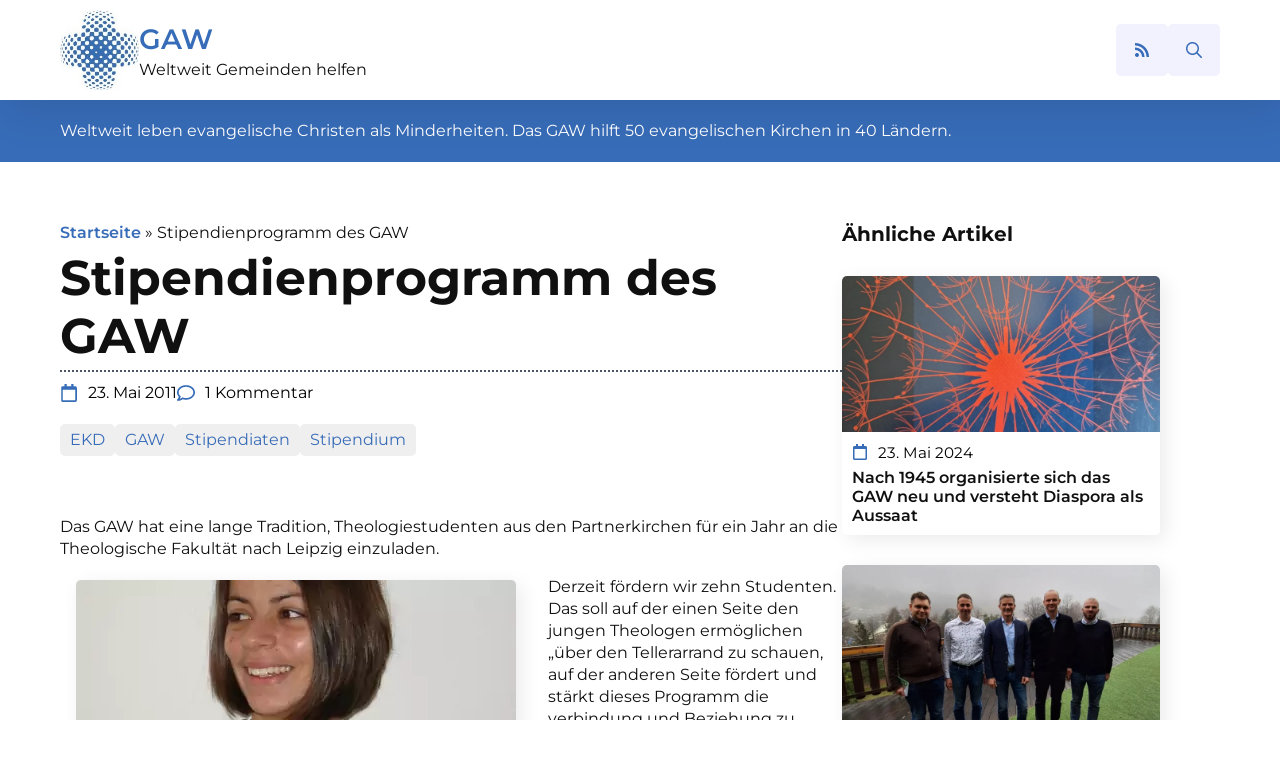

--- FILE ---
content_type: text/html; charset=UTF-8
request_url: https://glaube-verbindet.gustav-adolf-werk.de/2011/05/stipendienprogramm-des-gaw/
body_size: 16570
content:
<!doctype html>
<html lang="de">
<head><style>img.lazy{min-height:1px}</style><link rel="preload" href="https://glaube-verbindet.gustav-adolf-werk.de/wp-content/plugins/w3-total-cache/pub/js/lazyload.min.js" as="script">
    <meta charset="UTF-8">
    <meta name="viewport" content="width=device-width, initial-scale=1">
            <link rel="stylesheet" href="https://glaube-verbindet.gustav-adolf-werk.de/wp-content/cache/minify/91a96.css" media="all" />

        <meta name='robots' content='index, follow, max-image-preview:large, max-snippet:-1, max-video-preview:-1' />

	<!-- This site is optimized with the Yoast SEO plugin v21.7 - https://yoast.com/wordpress/plugins/seo/ -->
	<title>Stipendienprogramm des GAW - Glaube verbindet</title>
	<link rel="canonical" href="https://glaube-verbindet.gustav-adolf-werk.de/2011/05/stipendienprogramm-des-gaw/" />
	<meta property="og:locale" content="de_DE" />
	<meta property="og:type" content="article" />
	<meta property="og:title" content="Stipendienprogramm des GAW - Glaube verbindet" />
	<meta property="og:description" content="Das GAW hat eine lange Tradition, Theologiestudenten aus den Partnerkirchen für ein Jahr an die Theologische Fakultät nach Leipzig einzuladen. Derzeit fördern wir zehn&nbsp;Studenten. Das soll auf der einen Seite den jungen Theologen ermöglichen &#8222;über den Tellerarrand zu schauen, auf [&hellip;]" />
	<meta property="og:url" content="https://glaube-verbindet.gustav-adolf-werk.de/2011/05/stipendienprogramm-des-gaw/" />
	<meta property="og:site_name" content="Glaube verbindet" />
	<meta property="article:published_time" content="2011-05-23T13:23:00+00:00" />
	<meta property="article:modified_time" content="2023-05-24T12:15:45+00:00" />
	<meta name="author" content="Enno Haaks" />
	<meta name="twitter:card" content="summary_large_image" />
	<meta name="twitter:label1" content="Verfasst von" />
	<meta name="twitter:data1" content="Enno Haaks" />
	<meta name="twitter:label2" content="Geschätzte Lesezeit" />
	<meta name="twitter:data2" content="2 Minuten" />
	<script type="application/ld+json" class="yoast-schema-graph">{"@context":"https://schema.org","@graph":[{"@type":"Article","@id":"https://glaube-verbindet.gustav-adolf-werk.de/2011/05/stipendienprogramm-des-gaw/#article","isPartOf":{"@id":"https://glaube-verbindet.gustav-adolf-werk.de/2011/05/stipendienprogramm-des-gaw/"},"author":{"name":"Enno Haaks","@id":"https://glaube-verbindet.gustav-adolf-werk.de/#/schema/person/93582a33579a27b3466223cda8432128"},"headline":"Stipendienprogramm des GAW","datePublished":"2011-05-23T13:23:00+00:00","dateModified":"2023-05-24T12:15:45+00:00","mainEntityOfPage":{"@id":"https://glaube-verbindet.gustav-adolf-werk.de/2011/05/stipendienprogramm-des-gaw/"},"wordCount":388,"commentCount":1,"publisher":{"@id":"https://glaube-verbindet.gustav-adolf-werk.de/#organization"},"image":{"@id":"https://glaube-verbindet.gustav-adolf-werk.de/2011/05/stipendienprogramm-des-gaw/#primaryimage"},"thumbnailUrl":"https://glaube-verbindet.gustav-adolf-werk.de/wp-content/uploads/2011/05/Katalin_Bone_Artikel.jpg","keywords":["EKD","GAW","Stipendiaten","Stipendium"],"inLanguage":"de","potentialAction":[{"@type":"CommentAction","name":"Comment","target":["https://glaube-verbindet.gustav-adolf-werk.de/2011/05/stipendienprogramm-des-gaw/#respond"]}]},{"@type":"WebPage","@id":"https://glaube-verbindet.gustav-adolf-werk.de/2011/05/stipendienprogramm-des-gaw/","url":"https://glaube-verbindet.gustav-adolf-werk.de/2011/05/stipendienprogramm-des-gaw/","name":"Stipendienprogramm des GAW - Glaube verbindet","isPartOf":{"@id":"https://glaube-verbindet.gustav-adolf-werk.de/#website"},"primaryImageOfPage":{"@id":"https://glaube-verbindet.gustav-adolf-werk.de/2011/05/stipendienprogramm-des-gaw/#primaryimage"},"image":{"@id":"https://glaube-verbindet.gustav-adolf-werk.de/2011/05/stipendienprogramm-des-gaw/#primaryimage"},"thumbnailUrl":"https://glaube-verbindet.gustav-adolf-werk.de/wp-content/uploads/2011/05/Katalin_Bone_Artikel.jpg","datePublished":"2011-05-23T13:23:00+00:00","dateModified":"2023-05-24T12:15:45+00:00","breadcrumb":{"@id":"https://glaube-verbindet.gustav-adolf-werk.de/2011/05/stipendienprogramm-des-gaw/#breadcrumb"},"inLanguage":"de","potentialAction":[{"@type":"ReadAction","target":["https://glaube-verbindet.gustav-adolf-werk.de/2011/05/stipendienprogramm-des-gaw/"]}]},{"@type":"ImageObject","inLanguage":"de","@id":"https://glaube-verbindet.gustav-adolf-werk.de/2011/05/stipendienprogramm-des-gaw/#primaryimage","url":"https://glaube-verbindet.gustav-adolf-werk.de/wp-content/uploads/2011/05/Katalin_Bone_Artikel.jpg","contentUrl":"https://glaube-verbindet.gustav-adolf-werk.de/wp-content/uploads/2011/05/Katalin_Bone_Artikel.jpg","width":440,"height":140},{"@type":"BreadcrumbList","@id":"https://glaube-verbindet.gustav-adolf-werk.de/2011/05/stipendienprogramm-des-gaw/#breadcrumb","itemListElement":[{"@type":"ListItem","position":1,"name":"Startseite","item":"https://glaube-verbindet.gustav-adolf-werk.de/"},{"@type":"ListItem","position":2,"name":"Stipendienprogramm des GAW"}]},{"@type":"WebSite","@id":"https://glaube-verbindet.gustav-adolf-werk.de/#website","url":"https://glaube-verbindet.gustav-adolf-werk.de/","name":"Glaube verbindet","description":"Gustav-Adolf-Werk e. V.","publisher":{"@id":"https://glaube-verbindet.gustav-adolf-werk.de/#organization"},"potentialAction":[{"@type":"SearchAction","target":{"@type":"EntryPoint","urlTemplate":"https://glaube-verbindet.gustav-adolf-werk.de/?s={search_term_string}"},"query-input":"required name=search_term_string"}],"inLanguage":"de"},{"@type":"Organization","@id":"https://glaube-verbindet.gustav-adolf-werk.de/#organization","name":"Gustav-Adolf-Werk e. V.","url":"https://glaube-verbindet.gustav-adolf-werk.de/","logo":{"@type":"ImageObject","inLanguage":"de","@id":"https://glaube-verbindet.gustav-adolf-werk.de/#/schema/logo/image/","url":"https://glaube-verbindet.gustav-adolf-werk.de/wp-content/uploads/2023/05/logo.jpg","contentUrl":"https://glaube-verbindet.gustav-adolf-werk.de/wp-content/uploads/2023/05/logo.jpg","width":154,"height":156,"caption":"Gustav-Adolf-Werk e. V."},"image":{"@id":"https://glaube-verbindet.gustav-adolf-werk.de/#/schema/logo/image/"}},{"@type":"Person","@id":"https://glaube-verbindet.gustav-adolf-werk.de/#/schema/person/93582a33579a27b3466223cda8432128","name":"Enno Haaks","image":{"@type":"ImageObject","inLanguage":"de","@id":"https://glaube-verbindet.gustav-adolf-werk.de/#/schema/person/image/","url":"https://secure.gravatar.com/avatar/6be2c7a7bf4cd715b7529c3f83a8f7e085ebf3e17c498c204b7f1f1d1e8d4a62?s=96&d=mm&r=g","contentUrl":"https://secure.gravatar.com/avatar/6be2c7a7bf4cd715b7529c3f83a8f7e085ebf3e17c498c204b7f1f1d1e8d4a62?s=96&d=mm&r=g","caption":"Enno Haaks"}}]}</script>
	<!-- / Yoast SEO plugin. -->


<link rel="alternate" title="oEmbed (JSON)" type="application/json+oembed" href="https://glaube-verbindet.gustav-adolf-werk.de/wp-json/oembed/1.0/embed?url=https%3A%2F%2Fglaube-verbindet.gustav-adolf-werk.de%2F2011%2F05%2Fstipendienprogramm-des-gaw%2F" />
<link rel="alternate" title="oEmbed (XML)" type="text/xml+oembed" href="https://glaube-verbindet.gustav-adolf-werk.de/wp-json/oembed/1.0/embed?url=https%3A%2F%2Fglaube-verbindet.gustav-adolf-werk.de%2F2011%2F05%2Fstipendienprogramm-des-gaw%2F&#038;format=xml" />
<style id='wp-img-auto-sizes-contain-inline-css' type='text/css'>
img:is([sizes=auto i],[sizes^="auto," i]){contain-intrinsic-size:3000px 1500px}
/*# sourceURL=wp-img-auto-sizes-contain-inline-css */
</style>
<style id='wp-block-library-inline-css' type='text/css'>
:root{--wp-block-synced-color:#7a00df;--wp-block-synced-color--rgb:122,0,223;--wp-bound-block-color:var(--wp-block-synced-color);--wp-editor-canvas-background:#ddd;--wp-admin-theme-color:#007cba;--wp-admin-theme-color--rgb:0,124,186;--wp-admin-theme-color-darker-10:#006ba1;--wp-admin-theme-color-darker-10--rgb:0,107,160.5;--wp-admin-theme-color-darker-20:#005a87;--wp-admin-theme-color-darker-20--rgb:0,90,135;--wp-admin-border-width-focus:2px}@media (min-resolution:192dpi){:root{--wp-admin-border-width-focus:1.5px}}.wp-element-button{cursor:pointer}:root .has-very-light-gray-background-color{background-color:#eee}:root .has-very-dark-gray-background-color{background-color:#313131}:root .has-very-light-gray-color{color:#eee}:root .has-very-dark-gray-color{color:#313131}:root .has-vivid-green-cyan-to-vivid-cyan-blue-gradient-background{background:linear-gradient(135deg,#00d084,#0693e3)}:root .has-purple-crush-gradient-background{background:linear-gradient(135deg,#34e2e4,#4721fb 50%,#ab1dfe)}:root .has-hazy-dawn-gradient-background{background:linear-gradient(135deg,#faaca8,#dad0ec)}:root .has-subdued-olive-gradient-background{background:linear-gradient(135deg,#fafae1,#67a671)}:root .has-atomic-cream-gradient-background{background:linear-gradient(135deg,#fdd79a,#004a59)}:root .has-nightshade-gradient-background{background:linear-gradient(135deg,#330968,#31cdcf)}:root .has-midnight-gradient-background{background:linear-gradient(135deg,#020381,#2874fc)}:root{--wp--preset--font-size--normal:16px;--wp--preset--font-size--huge:42px}.has-regular-font-size{font-size:1em}.has-larger-font-size{font-size:2.625em}.has-normal-font-size{font-size:var(--wp--preset--font-size--normal)}.has-huge-font-size{font-size:var(--wp--preset--font-size--huge)}.has-text-align-center{text-align:center}.has-text-align-left{text-align:left}.has-text-align-right{text-align:right}.has-fit-text{white-space:nowrap!important}#end-resizable-editor-section{display:none}.aligncenter{clear:both}.items-justified-left{justify-content:flex-start}.items-justified-center{justify-content:center}.items-justified-right{justify-content:flex-end}.items-justified-space-between{justify-content:space-between}.screen-reader-text{border:0;clip-path:inset(50%);height:1px;margin:-1px;overflow:hidden;padding:0;position:absolute;width:1px;word-wrap:normal!important}.screen-reader-text:focus{background-color:#ddd;clip-path:none;color:#444;display:block;font-size:1em;height:auto;left:5px;line-height:normal;padding:15px 23px 14px;text-decoration:none;top:5px;width:auto;z-index:100000}html :where(.has-border-color){border-style:solid}html :where([style*=border-top-color]){border-top-style:solid}html :where([style*=border-right-color]){border-right-style:solid}html :where([style*=border-bottom-color]){border-bottom-style:solid}html :where([style*=border-left-color]){border-left-style:solid}html :where([style*=border-width]){border-style:solid}html :where([style*=border-top-width]){border-top-style:solid}html :where([style*=border-right-width]){border-right-style:solid}html :where([style*=border-bottom-width]){border-bottom-style:solid}html :where([style*=border-left-width]){border-left-style:solid}html :where(img[class*=wp-image-]){height:auto;max-width:100%}:where(figure){margin:0 0 1em}html :where(.is-position-sticky){--wp-admin--admin-bar--position-offset:var(--wp-admin--admin-bar--height,0px)}@media screen and (max-width:600px){html :where(.is-position-sticky){--wp-admin--admin-bar--position-offset:0px}}
/*# sourceURL=/wp-includes/css/dist/block-library/common.min.css */
</style>
<style id='classic-theme-styles-inline-css' type='text/css'>
/*! This file is auto-generated */
.wp-block-button__link{color:#fff;background-color:#32373c;border-radius:9999px;box-shadow:none;text-decoration:none;padding:calc(.667em + 2px) calc(1.333em + 2px);font-size:1.125em}.wp-block-file__button{background:#32373c;color:#fff;text-decoration:none}
/*# sourceURL=/wp-includes/css/classic-themes.min.css */
</style>
<link rel="https://api.w.org/" href="https://glaube-verbindet.gustav-adolf-werk.de/wp-json/" /><link rel="alternate" title="JSON" type="application/json" href="https://glaube-verbindet.gustav-adolf-werk.de/wp-json/wp/v2/posts/5860" /><noscript><style>.lazyload[data-src]{display:none !important;}</style></noscript><style>.lazyload{background-image:none !important;}.lazyload:before{background-image:none !important;}</style><link rel="icon" href="https://glaube-verbindet.gustav-adolf-werk.de/wp-content/uploads/2023/05/logo.jpg" sizes="32x32" />
<link rel="icon" href="https://glaube-verbindet.gustav-adolf-werk.de/wp-content/uploads/2023/05/logo.jpg" sizes="192x192" />
<link rel="apple-touch-icon" href="https://glaube-verbindet.gustav-adolf-werk.de/wp-content/uploads/2023/05/logo.jpg" />
<meta name="msapplication-TileImage" content="https://glaube-verbindet.gustav-adolf-werk.de/wp-content/uploads/2023/05/logo.jpg" />
<!-- [HEADER ASSETS] -->


<link rel="stylesheet" href="https://glaube-verbindet.gustav-adolf-werk.de/wp-content/cache/minify/07df7.css" media="all" />
























<!-- [/EOF HEADER ASSETS] --></head>
<body class="wp-singular post-template-default single single-post postid-5860 single-format-standard wp-theme-breakdance-zero breakdance">
        <header class="bde-header-builder-86-100 bde-header-builder bde-header-builder--sticky-scroll-slide">

<div class="bde-header-builder__container"><div class="bde-div-86-103 bde-div">
  
	



<div class="bde-image-86-104 bde-image">
  





<figure class="breakdance-image breakdance-image--90">
	<div class="breakdance-image-container">
		<div class="breakdance-image-clip">
						<a class="breakdance-image-link breakdance-image-link--url" href="https://glaube-verbindet.gustav-adolf-werk.de/" target="_self" rel="noopener" data-sub-html="" data-lg-size="-">
				
				
					      
  
  
  
  
      
      <img
      class="breakdance-image-object lazyload"
      src="[data-uri]"
      width="154"
      height="156"
      
      
                                                                   data-src="https://glaube-verbindet.gustav-adolf-werk.de/wp-content/uploads/2023/05/logo.jpg" decoding="async" data-eio-rwidth="154" data-eio-rheight="156"><noscript><img
      class="breakdance-image-object lazy"
      src="data:image/svg+xml,%3Csvg%20xmlns='http://www.w3.org/2000/svg'%20viewBox='0%200%20154%20156'%3E%3C/svg%3E" data-src="https://glaube-verbindet.gustav-adolf-werk.de/wp-content/uploads/2023/05/logo.jpg"
      width="154"
      height="156"
      
      
                                                                   data-eio="l"></noscript>
  

					
							</a>
					</div>
	</div>

	</figure>

</div><div class="bde-div-86-106 bde-div">
  
	



<a class="bde-text-link-86-105 bde-text-link breakdance-link" href="https://glaube-verbindet.gustav-adolf-werk.de/" target="_self" data-type="url">
  GAW

</a><a class="bde-text-link-86-107 bde-text-link breakdance-link" href="https://glaube-verbindet.gustav-adolf-werk.de/" target="_self" data-type="url">
  Weltweit Gemeinden helfen

</a>
</div>
</div><div class="bde-icon-86-113 bde-icon rss-icon">

    
                    
            
            

    
    
    
    
    <a class="breakdance-link bde-icon-icon breakdance-icon-atom" href="https://glaube-verbindet.gustav-adolf-werk.de/blog-mit-rss-abonnieren/" target="_self" data-type="url"  >

    
                    <svg xmlns="http://www.w3.org/2000/svg" viewBox="0 0 448 512"><!-- Font Awesome Free 5.15.1 by @fontawesome - https://fontawesome.com License - https://fontawesome.com/license/free (Icons: CC BY 4.0, Fonts: SIL OFL 1.1, Code: MIT License) --><path d="M128.081 415.959c0 35.369-28.672 64.041-64.041 64.041S0 451.328 0 415.959s28.672-64.041 64.041-64.041 64.04 28.673 64.04 64.041zm175.66 47.25c-8.354-154.6-132.185-278.587-286.95-286.95C7.656 175.765 0 183.105 0 192.253v48.069c0 8.415 6.49 15.472 14.887 16.018 111.832 7.284 201.473 96.702 208.772 208.772.547 8.397 7.604 14.887 16.018 14.887h48.069c9.149.001 16.489-7.655 15.995-16.79zm144.249.288C439.596 229.677 251.465 40.445 16.503 32.01 7.473 31.686 0 38.981 0 48.016v48.068c0 8.625 6.835 15.645 15.453 15.999 191.179 7.839 344.627 161.316 352.465 352.465.353 8.618 7.373 15.453 15.999 15.453h48.068c9.034-.001 16.329-7.474 16.005-16.504z"/></svg>
        
        
        
                </a>

    


</div><div class="bde-search-form-86-108 bde-search-form">






      <button aria-label="Toggle search" aria-expanded="false" aria-controls="search-form-108" class="search-form__button search-form__button--full-screen js-search-form-expand-button">
                    	<svg width="100%" aria-hidden="true" class="search-form__icon--search" xmlns="http://www.w3.org/2000/svg" viewBox="0 0 512 512"><!--! Font Awesome Pro 6.0.0-beta2 by @fontawesome - https://fontawesome.com License - https://fontawesome.com/license (Commercial License) --><path d="M504.1 471l-134-134C399.1 301.5 415.1 256.8 415.1 208c0-114.9-93.13-208-208-208S-.0002 93.13-.0002 208S93.12 416 207.1 416c48.79 0 93.55-16.91 129-45.04l134 134C475.7 509.7 481.9 512 488 512s12.28-2.344 16.97-7.031C514.3 495.6 514.3 480.4 504.1 471zM48 208c0-88.22 71.78-160 160-160s160 71.78 160 160s-71.78 160-160 160S48 296.2 48 208z"/></svg>

            </button>
   


<form id="search-form-108" role="search" method="get" data-type="full-screen" aria-hidden="true" class="js-search-form search-form search-form--full-screen" action="https://glaube-verbindet.gustav-adolf-werk.de">
  <div class="search-form__container">
   
   

  	
  	<label class="screen-reader-text" for="search-form-108">Search for:</label>
   
     

     
   
     

           <div class="search-form__lightbox">
        <div role="button" class="search-form__lightbox-close js-search-form-close">
            <svg width="100%" aria-hidden="true" class="search-form__icon--close" xmlns="http://www.w3.org/2000/svg" viewBox="0 0 320 512"><!--! Font Awesome Pro 6.0.0-beta2 by @fontawesome - https://fontawesome.com License - https://fontawesome.com/license (Commercial License) --><path d="M312.1 375c9.369 9.369 9.369 24.57 0 33.94s-24.57 9.369-33.94 0L160 289.9l-119 119c-9.369 9.369-24.57 9.369-33.94 0s-9.369-24.57 0-33.94L126.1 256L7.027 136.1c-9.369-9.369-9.369-24.57 0-33.94s24.57-9.369 33.94 0L160 222.1l119-119c9.369-9.369 24.57-9.369 33.94 0s9.369 24.57 0 33.94L193.9 256L312.1 375z"/></svg>

        </div>

        <div class="search-form__lightbox-bg js-search-form-lightbox-bg"></div>
       
      
     <div class="search-form__lightbox-container">
        <button type="submit" class="search-form__lightbox-button">
                    		<svg width="100%" aria-hidden="true" class="search-form__icon--search" xmlns="http://www.w3.org/2000/svg" viewBox="0 0 512 512"><!--! Font Awesome Pro 6.0.0-beta2 by @fontawesome - https://fontawesome.com License - https://fontawesome.com/license (Commercial License) --><path d="M504.1 471l-134-134C399.1 301.5 415.1 256.8 415.1 208c0-114.9-93.13-208-208-208S-.0002 93.13-.0002 208S93.12 416 207.1 416c48.79 0 93.55-16.91 129-45.04l134 134C475.7 509.7 481.9 512 488 512s12.28-2.344 16.97-7.031C514.3 495.6 514.3 480.4 504.1 471zM48 208c0-88.22 71.78-160 160-160s160 71.78 160 160s-71.78 160-160 160S48 296.2 48 208z"/></svg>

      	          </button>
        <input type="text" id="search-form-search-field-108" class="js-search-form-field search-form__field" placeholder="Suche" value="" name="s" />
      </div>

    </div>
  
     
  </div>
</form>


</div></div>


</header><section class="bde-section-86-109 bde-section">
  
	



<div class="section-container"><div class="bde-text-86-110 bde-text">
Weltweit leben evangelische Christen als Minderheiten. Das GAW hilft 50 evangelischen Kirchen in 40 Ländern.
</div></div>
</section><section class="bde-section-82-102 bde-section content">
  
	



<div class="section-container"><div class="bde-columns-82-107 bde-columns"><div class="bde-column-82-108 bde-column">
  
	



<div class="bde-breadcrumbs-82-104 bde-breadcrumbs">
<span><span><a href="https://glaube-verbindet.gustav-adolf-werk.de/">Startseite</a></span> <span class="separator">»</span> <span class="breadcrumb_last" aria-current="page">Stipendienprogramm des GAW</span></span>
</div><h1 class="bde-heading-82-103 bde-heading">
Stipendienprogramm des GAW
</h1><div class="bde-fancy-divider-82-105 bde-fancy-divider">


<div class="bde-fancy-divider__wrapper">
  <div class="bde-fancy-divider__separator   ">
  	  </div>
</div>

</div><div class="bde-div-82-111 bde-div">
  
	



<ul class="bde-post-meta-82-114 bde-post-meta">
            <li class="ee-postmeta-date-wrap">
                                                            <div class="ee-postmeta-icon breakdance-icon-atom"><svg xmlns="http://www.w3.org/2000/svg" viewBox="0 0 448 512"><!-- Font Awesome Free 5.15.1 by @fontawesome - https://fontawesome.com License - https://fontawesome.com/license/free (Icons: CC BY 4.0, Fonts: SIL OFL 1.1, Code: MIT License) --><path d="M400 64h-48V12c0-6.6-5.4-12-12-12h-40c-6.6 0-12 5.4-12 12v52H160V12c0-6.6-5.4-12-12-12h-40c-6.6 0-12 5.4-12 12v52H48C21.5 64 0 85.5 0 112v352c0 26.5 21.5 48 48 48h352c26.5 0 48-21.5 48-48V112c0-26.5-21.5-48-48-48zm-6 400H54c-3.3 0-6-2.7-6-6V160h352v298c0 3.3-2.7 6-6 6z"/></svg></div>                    <span class="ee-postmeta-date">23. Mai 2011</span>
                                </li>
                        <li class="ee-postmeta-comments-wrap">
                <a href="https://glaube-verbindet.gustav-adolf-werk.de/2011/05/stipendienprogramm-des-gaw/#comments">                                            <div class="ee-postmeta-icon breakdance-icon-atom"><svg xmlns="http://www.w3.org/2000/svg" viewBox="0 0 512 512"><!-- Font Awesome Free 5.15.1 by @fontawesome - https://fontawesome.com License - https://fontawesome.com/license/free (Icons: CC BY 4.0, Fonts: SIL OFL 1.1, Code: MIT License) --><path d="M256 32C114.6 32 0 125.1 0 240c0 47.6 19.9 91.2 52.9 126.3C38 405.7 7 439.1 6.5 439.5c-6.6 7-8.4 17.2-4.6 26S14.4 480 24 480c61.5 0 110-25.7 139.1-46.3C192 442.8 223.2 448 256 448c141.4 0 256-93.1 256-208S397.4 32 256 32zm0 368c-26.7 0-53.1-4.1-78.4-12.1l-22.7-7.2-19.5 13.8c-14.3 10.1-33.9 21.4-57.5 29 7.3-12.1 14.4-25.7 19.9-40.2l10.6-28.1-20.6-21.8C69.7 314.1 48 282.2 48 240c0-88.2 93.3-160 208-160s208 71.8 208 160-93.3 160-208 160z"/></svg></div>                    <span class="ee-postmeta-comments">1 Kommentar</span>
                    </a>             </li>
            
</ul><ul class="bde-post-meta-82-117 bde-post-meta tags">
<li class="ee-postmeta-terms-wrap"><span class="ee-postmeta-term"><a href="https://glaube-verbindet.gustav-adolf-werk.de/tag/ekd/">EKD</span></a><span class="ee-postmeta-term"><a href="https://glaube-verbindet.gustav-adolf-werk.de/tag/gaw/">GAW</span></a><span class="ee-postmeta-term"><a href="https://glaube-verbindet.gustav-adolf-werk.de/tag/stipendiaten/">Stipendiaten</span></a><span class="ee-postmeta-term"><a href="https://glaube-verbindet.gustav-adolf-werk.de/tag/stipendium/">Stipendium</span></a></li>
</ul><div class="bde-rich-text-82-118 bde-rich-text post-content breakdance-rich-text-styles">
<p><span style="font-family: &quot;Trebuchet MS&quot;,sans-serif; font-size: small;">Das GAW hat eine lange Tradition, Theologiestudenten aus den Partnerkirchen für ein Jahr an die Theologische Fakultät nach Leipzig einzuladen. </span></p>
<table cellpadding="0" cellspacing="0" class="tr-caption-container" style="float: right; margin-left: 1em; text-align: right;">
<tbody>
<tr>
<td style="text-align: center;"><span style="font-size: small;"><a href="https://glaube-verbindet.gustav-adolf-werk.de/wp-content/uploads/2011/05/Katalin_Bone_Artikel.jpg" imageanchor="1" style="clear: right; margin-bottom: 1em; margin-left: auto; margin-right: auto;"><span style="font-family: &quot;Trebuchet MS&quot;,sans-serif;"><img decoding="async" height="99" src="[data-uri]" class="wp-image-5861 lazyload" width="320" data-src="https://glaube-verbindet.gustav-adolf-werk.de/wp-content/uploads/2011/05/Katalin_Bone_Artikel.jpg" data-eio-rwidth="440" data-eio-rheight="140" /><noscript><img decoding="async" height="99" src="data:image/svg+xml,%3Csvg%20xmlns='http://www.w3.org/2000/svg'%20viewBox='0%200%20320%2099'%3E%3C/svg%3E" data-src="https://glaube-verbindet.gustav-adolf-werk.de/wp-content/uploads/2011/05/Katalin_Bone_Artikel.jpg" class="wp-image-5861 lazy" width="320" data-eio="l" /></noscript></span></a></span></td>
</tr>
<tr style="font-family: Times,&quot;Times New Roman&quot;,serif;">
<td class="tr-caption" style="text-align: center;"><span style="font-size: small;">Bóné Katalin</span><span style="font-size: small;">, </span><span style="font-size: small;">Stipendiatin des Gustav-Adolf-Werkes </span></p>
<p><span style="font-size: small;">aus Siebenbürgen/Rumänien</span></td>
</tr>
</tbody>
</table>
<p><span style="font-family: &quot;Trebuchet MS&quot;,sans-serif; font-size: small;">Derzeit fördern wir zehn&nbsp;Studenten. Das soll auf der einen Seite den jungen Theologen ermöglichen &#8222;über den Tellerarrand zu schauen, auf der anderen Seite fördert und stärkt dieses Programm die verbindung und Beziehung zu unseren Partnern in der Diaspora. Auf dem Internetportal der EKD </span><span style="font-size: small;"><a href="http://www.evangelische-stipendien.de/"><span style="font-family: &quot;Trebuchet MS&quot;,sans-serif;">www.evangelische-stipendien.de</span></a></span><span style="font-family: &quot;Trebuchet MS&quot;,sans-serif; font-size: small;"> wird neben vielen anderen Stipendienprogrammen auf unsere Förderung verwiesen. Eine derzeitige Stipnediatin des GAW schreibt dazu auf dieser Homepage aus ihren Erfahrungen:</span></p>
<p><span style="font-family: &quot;Trebuchet MS&quot;,sans-serif; font-size: small;">&#8222;Nach einem Semester finde und fühle ich so, dass mein Aufenthalt in Leipzig nicht nur ziemlich harte Arbeit war, sondern auch eine Möglichkeit, viel Neues zu erleben, und viele Leute kennen zu lernen. Es ist wie ein langer Ausflug. Ein Ausflug, aber kein Urlaub. Glücklicherweise hat jeder Ausflug ein bestimmtes Ziel, das die Teilnehmer des Ausfluges erreichen wollen, und üblicherweise verläuft jeder Ausflug in guter Stimmung. Diese zwei Charaktere passen auch für mein erstes Semester in Leipzig.</span></p>
<p><span style="font-family: &quot;Trebuchet MS&quot;,sans-serif; font-size: small;">Anfang September 2010 bin ich in Leipzig angekommen. Damals konnte ich noch kaum Deutsch, deshalb dachte ich, es ist mein erstes Ziel Deutsch zu lernen. Ein weiteres Ziel ist, nicht nur mein Deutsch zu verbessern, sondern mich auch in der theologischen Wissenschaft fachlich mehr zu vertiefen, und mehr Erfahrungen zu erwerben, die mir bei meinem zukünftigen Gemeindedienst von großer Hilfe sind. Eine andere Möglichkeit, die ich auch als ein Ziel des Stipendiums nennen kann, ist das Kennenlernen. Da wir, also die Stipendiaten, für dieses Semester ein Team sind, können wir sowohl einander, als auch die Kultur, die Gemeinden und die Probleme von uns besser kennen lernen. Schon jetzt merke ich, wie viel ich erfahren und lernen konnte, obwohl noch einige Monaten des Stipendiums vor mir stehen. Ich freue mich auf diese Zeit, und weil ich meine Deutschkenntnisse deutlich verbessern konnte, kann ich den Seminaren und Vorlesungen viel leichter folgen. Ich bin für dieses Studienjahr sehr dankbar, da ich mehrere Möglichkeiten habe, solches zu erleben und zu erfahren, was zu Hause anders ist. In Deutschland kann man viel Praktisches sehen und lernen, was in der Heimat aktualisiert praktiziert werden kann.&#8220;</span></p>
</p></p>

</div><h5 class="bde-heading-82-138 bde-heading">
Diesen Artikel teilen
</h5><div class="bde-social-share-buttons-82-137 bde-social-share-buttons">
<div class="bde-social-share-button bde-social-share-button-mobile js-breakdance-share-mobile">
  <span class="bde-social-share-button-icon">
    <svg fill="none" xmlns="http://www.w3.org/2000/svg" viewbox="0 0 16 16">
      <path d="M11 2.5a2.5 2.5 0 1 1 .603 1.628l-6.718 3.12c.154.49.154 1.015 0 1.504l6.718 3.12a2.5 2.5 0 1 1-.488.876l-6.718-3.12a2.5 2.5 0 1 1 0-3.256l6.718-3.12A2.504 2.504 0 0 1 11 2.5Z" fill="currentColor"/>
    </svg>
  </span>
  </div>

<div class="js-breakdance-share-button bde-social-share-button bde-social-share-button-facebook" data-network="Facebook"  >
    <span class="bde-social-share-button-icon">
        <svg aria-hidden="true" focusable="false" data-prefix="fab" class="svg-inline--fa fa-facebook fa-w-16" role="img" fill="none" xmlns="http://www.w3.org/2000/svg" viewbox="0 0 800 800">
      <path d="M768 0H32C14.3 0 0 14.3 0 32v736c0 17.7 14.3 32 32 32h736c17.7 0 32-14.3 32-32V32c0-17.7-14.3-32-32-32Zm-92.4 233.5h-63.9c-50.1 0-59.8 23.8-59.8 58.8v77.1h119.6l-15.6 120.7h-104V800H427.2V490.2H322.9V369.4h104.3v-89c0-103.3 63.1-159.6 155.3-159.6 44.2 0 82.1 3.3 93.2 4.8v107.9h-.1Z" fill="currentColor"/>
    </svg>
      </span>
    </div>
<div class="js-breakdance-share-button bde-social-share-button bde-social-share-button-twitter" data-network="Twitter"  >
    <span class="bde-social-share-button-icon">
        <svg aria-hidden="true" focusable="false" data-prefix="fab" class="svg-inline--fa fa-twitter fa-w-16" role="img" xmlns="http://www.w3.org/2000/svg" viewbox="0 0 512 512">
      <path fill="currentColor" d="M459.37 151.716c.325 4.548.325 9.097.325 13.645 0 138.72-105.583 298.558-298.558 298.558-59.452 0-114.68-17.219-161.137-47.106 8.447.974 16.568 1.299 25.34 1.299 49.055 0 94.213-16.568 130.274-44.832-46.132-.975-84.792-31.188-98.112-72.772 6.498.974 12.995 1.624 19.818 1.624 9.421 0 18.843-1.3 27.614-3.573-48.081-9.747-84.143-51.98-84.143-102.985v-1.299c13.969 7.797 30.214 12.67 47.431 13.319-28.264-18.843-46.781-51.005-46.781-87.391 0-19.492 5.197-37.36 14.294-52.954 51.655 63.675 129.3 105.258 216.365 109.807-1.624-7.797-2.599-15.918-2.599-24.04 0-57.828 46.782-104.934 104.934-104.934 30.213 0 57.502 12.67 76.67 33.137 23.715-4.548 46.456-13.32 66.599-25.34-7.798 24.366-24.366 44.833-46.132 57.827 21.117-2.273 41.584-8.122 60.426-16.243-14.292 20.791-32.161 39.308-52.628 54.253z"></path>
    </svg>
      </span>
    </div>
<div class="js-breakdance-share-button bde-social-share-button bde-social-share-button-linkedin" data-network="LinkedIn"  >
    <span class="bde-social-share-button-icon">
        <svg aria-hidden="true" focusable="false" data-prefix="fab" class="svg-inline--fa fa-linkedin fa-w-14" role="img" xmlns="http://www.w3.org/2000/svg" viewbox="0 0 448 512">
      <path fill="currentColor" d="M416 32H31.9C14.3 32 0 46.5 0 64.3v383.4C0 465.5 14.3 480 31.9 480H416c17.6 0 32-14.5 32-32.3V64.3c0-17.8-14.4-32.3-32-32.3zM135.4 416H69V202.2h66.5V416zm-33.2-243c-21.3 0-38.5-17.3-38.5-38.5S80.9 96 102.2 96c21.2 0 38.5 17.3 38.5 38.5 0 21.3-17.2 38.5-38.5 38.5zm282.1 243h-66.4V312c0-24.8-.5-56.7-34.5-56.7-34.6 0-39.9 27-39.9 54.9V416h-66.4V202.2h63.7v29.2h.9c8.9-16.8 30.6-34.5 62.9-34.5 67.2 0 79.7 44.3 79.7 101.9V416z"></path>
    </svg>
      </span>
    </div>
<div class="js-breakdance-share-button bde-social-share-button bde-social-share-button-email" data-network="Email"  >
    <span class="bde-social-share-button-icon">
        <svg class="svg-inline--fa fa-envelope-square fa-w-14" role="img" fill="none" xmlns="http://www.w3.org/2000/svg" viewbox="0 0 20 16">
      <path d="M18 0H2C.9 0 .01.9.01 2L0 14c0 1.1.9 2 2 2h16c1.1 0 2-.9 2-2V2c0-1.1-.9-2-2-2Zm0 4-8 5-8-5V2l8 5 8-5v2Z" fill="currentColor"/>
    </svg>
      </span>
    </div>
</div>
</div>
</div><div class="bde-column-82-109 bde-column">
  
	



<h5 class="bde-heading-82-120 bde-heading">
Ähnliche Artikel
</h5><div class="bde-post-loop-82-121 bde-post-loop">
<div class="ee-posts ee-posts-list">    <article class="ee-post">
        <div class="bde-div-122-100-7239 bde-div article-sidebar bde-div-122-100">
  
	



<div class="bde-image-122-101-7239 bde-image bde-image-122-101">
  





<figure class="breakdance-image breakdance-image--7241">
	<div class="breakdance-image-container">
		<div class="breakdance-image-clip">
			
				
					      
  
  
  
  
      
      <img
      class="breakdance-image-object lazyload"
      src="[data-uri]"
      width="800"
      height="392"
      
      
           data-src="https://glaube-verbindet.gustav-adolf-werk.de/wp-content/uploads/2024/05/Diaspora-800x392.jpg" decoding="async" data-eio-rwidth="800" data-eio-rheight="392"><noscript><img
      class="breakdance-image-object lazy"
      src="data:image/svg+xml,%3Csvg%20xmlns='http://www.w3.org/2000/svg'%20viewBox='0%200%20800%20392'%3E%3C/svg%3E" data-src="https://glaube-verbindet.gustav-adolf-werk.de/wp-content/uploads/2024/05/Diaspora-800x392.jpg"
      width="800"
      height="392"
      
      
           data-eio="l"></noscript>
  

					
						</div>
	</div>

	</figure>

</div><div class="bde-div-122-103-7239 bde-div bde-div-122-103">
  
	



<ul class="bde-post-meta-122-109-7239 bde-post-meta bde-post-meta-122-109">
            <li class="ee-postmeta-date-wrap">
                                                            <div class="ee-postmeta-icon breakdance-icon-atom"><svg xmlns="http://www.w3.org/2000/svg" viewBox="0 0 448 512"><!-- Font Awesome Free 5.15.1 by @fontawesome - https://fontawesome.com License - https://fontawesome.com/license/free (Icons: CC BY 4.0, Fonts: SIL OFL 1.1, Code: MIT License) --><path d="M400 64h-48V12c0-6.6-5.4-12-12-12h-40c-6.6 0-12 5.4-12 12v52H160V12c0-6.6-5.4-12-12-12h-40c-6.6 0-12 5.4-12 12v52H48C21.5 64 0 85.5 0 112v352c0 26.5 21.5 48 48 48h352c26.5 0 48-21.5 48-48V112c0-26.5-21.5-48-48-48zm-6 400H54c-3.3 0-6-2.7-6-6V160h352v298c0 3.3-2.7 6-6 6z"/></svg></div>                    <span class="ee-postmeta-date">23. Mai 2024</span>
                                </li>
            
</ul><h6 class="bde-heading-122-102-7239 bde-heading bde-heading-122-102">
Nach 1945 organisierte sich das GAW neu und versteht Diaspora als Aussaat
</h6>
</div><div class="bde-code-block-122-108-7239 bde-code-block bde-code-block-122-108">

  <a href="https://glaube-verbindet.gustav-adolf-werk.de/2024/05/nach-1945-organisierte-sich-das-gaw-neu-und-versteht-diaspora-als-aussaat/"><span></span></a>


</div>
</div>    </article>
    <article class="ee-post">
        <div class="bde-div-122-100-7133 bde-div article-sidebar bde-div-122-100">
  
	



<div class="bde-image-122-101-7133 bde-image bde-image-122-101">
  





<figure class="breakdance-image breakdance-image--7135">
	<div class="breakdance-image-container">
		<div class="breakdance-image-clip">
			
				
					      
  
  
  
  
      
      <img
      class="breakdance-image-object lazyload"
      src="[data-uri]"
      width="800"
      height="392"
      
      
           data-src="https://glaube-verbindet.gustav-adolf-werk.de/wp-content/uploads/2024/03/1000047209-800x392.jpg" decoding="async" data-eio-rwidth="800" data-eio-rheight="392"><noscript><img
      class="breakdance-image-object lazy"
      src="data:image/svg+xml,%3Csvg%20xmlns='http://www.w3.org/2000/svg'%20viewBox='0%200%20800%20392'%3E%3C/svg%3E" data-src="https://glaube-verbindet.gustav-adolf-werk.de/wp-content/uploads/2024/03/1000047209-800x392.jpg"
      width="800"
      height="392"
      
      
           data-eio="l"></noscript>
  

					
						</div>
	</div>

	</figure>

</div><div class="bde-div-122-103-7133 bde-div bde-div-122-103">
  
	



<ul class="bde-post-meta-122-109-7133 bde-post-meta bde-post-meta-122-109">
            <li class="ee-postmeta-date-wrap">
                                                            <div class="ee-postmeta-icon breakdance-icon-atom"><svg xmlns="http://www.w3.org/2000/svg" viewBox="0 0 448 512"><!-- Font Awesome Free 5.15.1 by @fontawesome - https://fontawesome.com License - https://fontawesome.com/license/free (Icons: CC BY 4.0, Fonts: SIL OFL 1.1, Code: MIT License) --><path d="M400 64h-48V12c0-6.6-5.4-12-12-12h-40c-6.6 0-12 5.4-12 12v52H160V12c0-6.6-5.4-12-12-12h-40c-6.6 0-12 5.4-12 12v52H48C21.5 64 0 85.5 0 112v352c0 26.5 21.5 48 48 48h352c26.5 0 48-21.5 48-48V112c0-26.5-21.5-48-48-48zm-6 400H54c-3.3 0-6-2.7-6-6V160h352v298c0 3.3-2.7 6-6 6z"/></svg></div>                    <span class="ee-postmeta-date">5. März 2024</span>
                                </li>
            
</ul><h6 class="bde-heading-122-102-7133 bde-heading bde-heading-122-102">
GAW-Stipendien verbinden
</h6>
</div><div class="bde-code-block-122-108-7133 bde-code-block bde-code-block-122-108">

  <a href="https://glaube-verbindet.gustav-adolf-werk.de/2024/03/gaw-stipendien-verbinden/"><span></span></a>


</div>
</div>    </article>
    <article class="ee-post">
        <div class="bde-div-122-100-702 bde-div article-sidebar bde-div-122-100">
  
	



<div class="bde-image-122-101-702 bde-image bde-image-122-101">
  





<figure class="breakdance-image breakdance-image--703">
	<div class="breakdance-image-container">
		<div class="breakdance-image-clip">
			
				
					      
  
  
  
  
      
      <img
      class="breakdance-image-object lazyload"
      src="[data-uri]"
      width="800"
      height="600"
      
      
           data-src="https://glaube-verbindet.gustav-adolf-werk.de/wp-content/uploads/2022/06/K800_20220612_100037.jpg" decoding="async" data-eio-rwidth="800" data-eio-rheight="600"><noscript><img
      class="breakdance-image-object lazy"
      src="data:image/svg+xml,%3Csvg%20xmlns='http://www.w3.org/2000/svg'%20viewBox='0%200%20800%20600'%3E%3C/svg%3E" data-src="https://glaube-verbindet.gustav-adolf-werk.de/wp-content/uploads/2022/06/K800_20220612_100037.jpg"
      width="800"
      height="600"
      
      
           data-eio="l"></noscript>
  

					
						</div>
	</div>

	</figure>

</div><div class="bde-div-122-103-702 bde-div bde-div-122-103">
  
	



<ul class="bde-post-meta-122-109-702 bde-post-meta bde-post-meta-122-109">
            <li class="ee-postmeta-date-wrap">
                                                            <div class="ee-postmeta-icon breakdance-icon-atom"><svg xmlns="http://www.w3.org/2000/svg" viewBox="0 0 448 512"><!-- Font Awesome Free 5.15.1 by @fontawesome - https://fontawesome.com License - https://fontawesome.com/license/free (Icons: CC BY 4.0, Fonts: SIL OFL 1.1, Code: MIT License) --><path d="M400 64h-48V12c0-6.6-5.4-12-12-12h-40c-6.6 0-12 5.4-12 12v52H160V12c0-6.6-5.4-12-12-12h-40c-6.6 0-12 5.4-12 12v52H48C21.5 64 0 85.5 0 112v352c0 26.5 21.5 48 48 48h352c26.5 0 48-21.5 48-48V112c0-26.5-21.5-48-48-48zm-6 400H54c-3.3 0-6-2.7-6-6V160h352v298c0 3.3-2.7 6-6 6z"/></svg></div>                    <span class="ee-postmeta-date">12. Juni 2022</span>
                                </li>
            
</ul><h6 class="bde-heading-122-102-702 bde-heading bde-heading-122-102">
Das GAW hilft Gemeinden, die Bitteres erfahren haben und dennoch Großes leisten!
</h6>
</div><div class="bde-code-block-122-108-702 bde-code-block bde-code-block-122-108">

  <a href="https://glaube-verbindet.gustav-adolf-werk.de/2022/06/das-gaw-hilft-gemeinden-die-bitteres/"><span></span></a>


</div>
</div>    </article>
    <article class="ee-post">
        <div class="bde-div-122-100-1083 bde-div article-sidebar bde-div-122-100">
  
	



<div class="bde-image-122-101-1083 bde-image bde-image-122-101">
  





<figure class="breakdance-image breakdance-image--1084">
	<div class="breakdance-image-container">
		<div class="breakdance-image-clip">
			
				
					      
  
  
  
  
      
      <img
      class="breakdance-image-object lazyload"
      src="[data-uri]"
      width="1080"
      height="1080"
      
      
           data-src="https://glaube-verbindet.gustav-adolf-werk.de/wp-content/uploads/2021/05/Levente_Dinka.png" decoding="async" data-eio-rwidth="1080" data-eio-rheight="1080"><noscript><img
      class="breakdance-image-object lazy"
      src="data:image/svg+xml,%3Csvg%20xmlns='http://www.w3.org/2000/svg'%20viewBox='0%200%201080%201080'%3E%3C/svg%3E" data-src="https://glaube-verbindet.gustav-adolf-werk.de/wp-content/uploads/2021/05/Levente_Dinka.png"
      width="1080"
      height="1080"
      
      
           data-eio="l"></noscript>
  

					
						</div>
	</div>

	</figure>

</div><div class="bde-div-122-103-1083 bde-div bde-div-122-103">
  
	



<ul class="bde-post-meta-122-109-1083 bde-post-meta bde-post-meta-122-109">
            <li class="ee-postmeta-date-wrap">
                                                            <div class="ee-postmeta-icon breakdance-icon-atom"><svg xmlns="http://www.w3.org/2000/svg" viewBox="0 0 448 512"><!-- Font Awesome Free 5.15.1 by @fontawesome - https://fontawesome.com License - https://fontawesome.com/license/free (Icons: CC BY 4.0, Fonts: SIL OFL 1.1, Code: MIT License) --><path d="M400 64h-48V12c0-6.6-5.4-12-12-12h-40c-6.6 0-12 5.4-12 12v52H160V12c0-6.6-5.4-12-12-12h-40c-6.6 0-12 5.4-12 12v52H48C21.5 64 0 85.5 0 112v352c0 26.5 21.5 48 48 48h352c26.5 0 48-21.5 48-48V112c0-26.5-21.5-48-48-48zm-6 400H54c-3.3 0-6-2.7-6-6V160h352v298c0 3.3-2.7 6-6 6z"/></svg></div>                    <span class="ee-postmeta-date">7. Mai 2021</span>
                                </li>
            
</ul><h6 class="bde-heading-122-102-1083 bde-heading bde-heading-122-102">
Aus Cluj-Napoca nach Leipzig &#8211; ein GAW-Stipendiat berichtet
</h6>
</div><div class="bde-code-block-122-108-1083 bde-code-block bde-code-block-122-108">

  <a href="https://glaube-verbindet.gustav-adolf-werk.de/2021/05/aus-cluj-napoca-nach-leipzig-ein-gaw/"><span></span></a>


</div>
</div>    </article>
    <article class="ee-post">
        <div class="bde-div-122-100-1085 bde-div article-sidebar bde-div-122-100">
  
	



<div class="bde-image-122-101-1085 bde-image bde-image-122-101">
  





<figure class="breakdance-image breakdance-image--1086">
	<div class="breakdance-image-container">
		<div class="breakdance-image-clip">
			
				
					      
  
  
  
  
      
      <img
      class="breakdance-image-object lazyload"
      src="[data-uri]"
      width="800"
      height="547"
      
      
           data-src="https://glaube-verbindet.gustav-adolf-werk.de/wp-content/uploads/2021/05/Magazin_lesen.jpg" decoding="async" data-eio-rwidth="800" data-eio-rheight="547"><noscript><img
      class="breakdance-image-object lazy"
      src="data:image/svg+xml,%3Csvg%20xmlns='http://www.w3.org/2000/svg'%20viewBox='0%200%20800%20547'%3E%3C/svg%3E" data-src="https://glaube-verbindet.gustav-adolf-werk.de/wp-content/uploads/2021/05/Magazin_lesen.jpg"
      width="800"
      height="547"
      
      
           data-eio="l"></noscript>
  

					
						</div>
	</div>

	</figure>

</div><div class="bde-div-122-103-1085 bde-div bde-div-122-103">
  
	



<ul class="bde-post-meta-122-109-1085 bde-post-meta bde-post-meta-122-109">
            <li class="ee-postmeta-date-wrap">
                                                            <div class="ee-postmeta-icon breakdance-icon-atom"><svg xmlns="http://www.w3.org/2000/svg" viewBox="0 0 448 512"><!-- Font Awesome Free 5.15.1 by @fontawesome - https://fontawesome.com License - https://fontawesome.com/license/free (Icons: CC BY 4.0, Fonts: SIL OFL 1.1, Code: MIT License) --><path d="M400 64h-48V12c0-6.6-5.4-12-12-12h-40c-6.6 0-12 5.4-12 12v52H160V12c0-6.6-5.4-12-12-12h-40c-6.6 0-12 5.4-12 12v52H48C21.5 64 0 85.5 0 112v352c0 26.5 21.5 48 48 48h352c26.5 0 48-21.5 48-48V112c0-26.5-21.5-48-48-48zm-6 400H54c-3.3 0-6-2.7-6-6V160h352v298c0 3.3-2.7 6-6 6z"/></svg></div>                    <span class="ee-postmeta-date">5. Mai 2021</span>
                                </li>
            
</ul><h6 class="bde-heading-122-102-1085 bde-heading bde-heading-122-102">
Evangelisch weltweit 2/2021 &#8211; Schwerpunkt theologische Ausbildung
</h6>
</div><div class="bde-code-block-122-108-1085 bde-code-block bde-code-block-122-108">

  <a href="https://glaube-verbindet.gustav-adolf-werk.de/2021/05/evangelisch-weltweit-22021-schwerpunkt/"><span></span></a>


</div>
</div>    </article>
</div>

</div>
</div></div></div>
</section><section class="bde-section-82-122 bde-section">
  
	



<div class="section-container"><h2 class="bde-heading-82-123 bde-heading">
 Weltweit Gemeinden helfen 
</h2><div class="bde-rich-text-82-129 bde-rich-text breakdance-rich-text-styles">
<p>Das GAW unterstützt jährlich bis zu 130 Projekte. <br>"Sie sind eine der wenigen Hilfsorgranisationen, die uns noch bei Bau und Renovierung unserer Kirchen und Gemeindehäuser unterstützt", betonen Vertreterinnen und Vertreter der weltweit 50 Partnerkirchen oft.</p>
</div><h5 class="bde-heading-82-130 bde-heading">
Diaspora darf kein Wort für Verlassenheit sein. <br>Das sind wir unseren Glaubensgeschwistern in der Diaspora schuldig.
</h5><div class="bde-rich-text-82-131 bde-rich-text breakdance-rich-text-styles">
<p>Unterstützen Sie die Arbeit des GAW für die evangelische Diaspora mit Ihrer Spende!</p>
</div><div class="bde-div-82-133 bde-div">
  
	



<div class="bde-button-82-134 bde-button">
    
                                    
    
    
    
    
            
                    
            
            

    
    
    
    
    <a class="breakdance-link button-atom button-atom--primary bde-button__button" href="https://www.gustav-adolf-werk.de/spenden.html" target="_blank" data-type="url"  >

    
        <span class="button-atom__text">Zur Online-Spende</span>

        
        
                </a>

    


</div>
</div></div>
</section><section id="comments" class="bde-section-82-124 bde-section">
  
	



<div class="section-container"><h2 class="bde-heading-82-127 bde-heading">
Kommentare
</h2><div class="bde-comments-list-82-125 bde-comments-list">
<ol class="comments-list">              <li class="comment even thread-even depth-1 comments-list__item" id="comment-75">
                <article itemscope itemtype="https://schema.org/Comment" id="div-comment-75" class="comments-list__body">
                                          <div class="comments-list__avatar">
                        <svg class="comments-list__arrow" fill="none" xmlns="http://www.w3.org/2000/svg" viewBox="0 0 256 256">
                          <path d="m216.5 184.5-48 48a12.099 12.099 0 0 1-17 0 12.008 12.008 0 0 1-3.529-8.5 11.997 11.997 0 0 1 3.529-8.5L179 188H64a11.998 11.998 0 0 1-12-12V32a12 12 0 0 1 24 0v132h103l-27.5-27.5a12.022 12.022 0 0 1 17-17l48 48a12.008 12.008 0 0 1 3.529 8.5 11.997 11.997 0 0 1-3.529 8.5Z" fill="currentColor"/>
                        </svg>
                          <img alt='' src="[data-uri]"  class="avatar avatar-80 photo avatar-default lazyload" height='80' width='80' decoding='async' data-src="https://secure.gravatar.com/avatar/?s=80&d=mm&r=g" data-srcset="https://secure.gravatar.com/avatar/?s=160&#038;d=mm&#038;r=g 2x" data-eio-rwidth="80" data-eio-rheight="80" /><noscript><img alt='' src="data:image/svg+xml,%3Csvg%20xmlns='http://www.w3.org/2000/svg'%20viewBox='0%200%2080%2080'%3E%3C/svg%3E" data-src='https://secure.gravatar.com/avatar/?s=80&#038;d=mm&#038;r=g' data-srcset='https://secure.gravatar.com/avatar/?s=160&#038;d=mm&#038;r=g 2x' class='avatar avatar-80 photo avatar-default lazy' height='80' width='80' decoding='async' data-eio="l" /></noscript>                      </div>
                                      <div class="comments-list__comment">
                    <header class="comments-list__header">
                                              <div class="comments-list__author">
                          <h4 itemprop="author" itemscope itemtype="https://schema.org/Person" class="comments-list__author-name">Carla Müller <span class="screen-reader-text says">sagt:</span></h4>                        <div class="comments-list__metadata">
                                                      <time itemprop="dateCreated" datetime="2011-06-03T20:44:39+02:00" title="3. Juni 2011">
                              vor 15 Jahren                          </time>
                        </div>

                      </div>


                    </header>

                    <div class="comments-list__entry" itemprop="text">
                      <div class="comments-list__text">
                          <p>Hallo liebe GAWler,</p>
<p>es ist wohl ein Tippfehler in der Webadresse, der verursacht, dass die Seite nicht geöffnet werden kann.Für eine Korrektur wäre ich dankbar.</p>
<p>Freundliche Grüße<br />
Carla Müller</p>
                                                </div>
                    </div>

                    <ul class="comments-list__metadata comments-list__metadata-list">

                        <li><a rel="nofollow" class="comment-reply-link" href="#comment-75" data-commentid="75" data-postid="5860" data-belowelement="comment-75" data-respondelement="respond" data-replyto="Auf Carla Müller antworten" aria-label="Auf Carla Müller antworten">Antworten</a></li>                    </ul>
                  </div>
                </article>
              </li>
                </li><!-- #comment-## -->
</ol>

</div><div class="bde-comment-form-82-142 bde-comment-form">
	<div id="respond" class="comment-respond">
		<h5 id="reply-title" class="comment-reply-title">Schreibe einen Kommentar <small><a rel="nofollow" id="cancel-comment-reply-link" href="/2011/05/stipendienprogramm-des-gaw/#respond" style="display:none;">Antwort abbrechen</a></small></h5><form action="https://glaube-verbindet.gustav-adolf-werk.de/wp-comments-post.php" method="post" id="commentform" class="breakdance-form breakdance-form--comments"><p class="comment_notes">Ihre E-Mail-Adresse wird nicht veröffentlicht. Ihr Kommentar wird geprüft und anschließend gegebenenfalls veröffentlicht.</p><div class="breakdance-form-field breakdance-form-field--textarea"><label class="breakdance-form-field__label" for="comment">Kommentar</label><textarea class="breakdance-form-field__input" id="comment" name="comment" aria-required="true"></textarea></div><div class="breakdance-form-field"><label class="breakdance-form-field__label" for="author">Name<span class="breakdance-form-field__required">*</span></label> <input id="author" class="breakdance-form-field__input" name="author" type="text" value="" size="30" aria-required='true' /></div>
<div class="breakdance-form-field"><label class="breakdance-form-field__label"class="breakdance-form-field__label" for="email">E-Mail-Adresse<span class="breakdance-form-field__required">*</span></label> <input id="email" class="breakdance-form-field__input" name="email" type="text" value="" size="30" aria-required='true' /></div>
<div class="breakdance-form-field"><div class="breakdance-form-checkbox"><input id="wp-comment-cookies-consent" name="wp-comment-cookies-consent" type="checkbox" value="yes" /><label class="breakdance-form-checkbox__text" for="wp-comment-cookies-consent">Meinen Namen, meine E-Mail-Adresse und meine Website in diesem Browser für die nächste Kommentierung speichern.</label></div></div>
<div class="breakdance-form-field breakdance-form-footer"><input name="submit" type="submit" id="submit" class="comment-form__submit button-atom button-atom--primary breakdance-form-button" value="Kommentar abschicken" /> <input type='hidden' name='comment_post_ID' value='5860' id='comment_post_ID' />
<input type='hidden' name='comment_parent' id='comment_parent' value='0' />
</div></form>	</div><!-- #respond -->
	

</div></div>
</section><section class="bde-section-151-321 bde-section footer1">
  
	



<div class="section-container"><h2 class="bde-heading-151-322 bde-heading">
Jeden Monat informiert
</h2><div class="bde-text-151-383 bde-text">
Einmal im Monat informieren wir Sie über die aktuellen Entwicklungen im GAW und seinen Partnerkirchen. Hier finden Sie den aktuellen Newsletter:
</div><div class="bde-button-151-384 bde-button">
    
                                    
    
    
    
    
            
                    
            
            

    
    
    
    
    <a class="breakdance-link button-atom button-atom--primary bde-button__button" href="https://www.gustav-adolf-werk.de/newsletter-abonnieren-einverstaendniserklaerung.html" target="_blank" data-type="url"  >

    
        <span class="button-atom__text">Newsletter abonnieren</span>

        
        
                </a>

    


</div></div>
</section><section class="bde-section-151-120 bde-section footer2">
  
	



<div class="section-container"><h2 class="bde-heading-151-121 bde-heading">
In diesen Ländern sind wir aktiv
</h2><h3 class="bde-heading-151-195 bde-heading">
Europa
</h3><div class="bde-columns-151-196 bde-columns"><div class="bde-column-151-197 bde-column">
  
	



<div class="bde-code-block-151-352 bde-code-block">

  <a class="bde-text-link breakdance-link" 
  href="https://glaube-verbindet.gustav-adolf-werk.de/tag/belarus/" 
  target="_self" data-type="url" data-action="null">
  
    Belarus
  
    (14)
</a>


</div><div class="bde-code-block-151-353 bde-code-block">

  <a class="bde-text-link breakdance-link" 
  href="https://glaube-verbindet.gustav-adolf-werk.de/tag/belgien/" 
  target="_self" data-type="url" data-action="null">
  
    Belgien
  
    (30)
</a>


</div><div class="bde-code-block-151-354 bde-code-block">

  <a class="bde-text-link breakdance-link" 
  href="https://glaube-verbindet.gustav-adolf-werk.de/tag/bulgarien/" 
  target="_self" data-type="url" data-action="null">
  
    Bulgarien
  
    (13)
</a>


</div><div class="bde-code-block-151-355 bde-code-block">

  <a class="bde-text-link breakdance-link" 
  href="https://glaube-verbindet.gustav-adolf-werk.de/tag/deutschland/" 
  target="_self" data-type="url" data-action="null">
  
    Deutschland
  
    (15)
</a>


</div><div class="bde-code-block-151-356 bde-code-block">

  <a class="bde-text-link breakdance-link" 
  href="https://glaube-verbindet.gustav-adolf-werk.de/tag/estland/" 
  target="_self" data-type="url" data-action="null">
  
    Estland
  
    (50)
</a>


</div><div class="bde-code-block-151-357 bde-code-block">

  <a class="bde-text-link breakdance-link" 
  href="https://glaube-verbindet.gustav-adolf-werk.de/tag/frankreich/" 
  target="_self" data-type="url" data-action="null">
  
    Frankreich
  
    (58)
</a>


</div><div class="bde-code-block-151-358 bde-code-block">

  <a class="bde-text-link breakdance-link" 
  href="https://glaube-verbindet.gustav-adolf-werk.de/tag/georgien/" 
  target="_self" data-type="url" data-action="null">
  
    Georgien
  
    (10)
</a>


</div>
</div><div class="bde-column-151-198 bde-column">
  
	



<div class="bde-code-block-151-345 bde-code-block">

  <a class="bde-text-link breakdance-link" 
  href="https://glaube-verbindet.gustav-adolf-werk.de/tag/griechenland/" 
  target="_self" data-type="url" data-action="null">
  
    Griechenland
  
    (96)
</a>


</div><div class="bde-code-block-151-346 bde-code-block">

  <a class="bde-text-link breakdance-link" 
  href="https://glaube-verbindet.gustav-adolf-werk.de/tag/italien/" 
  target="_self" data-type="url" data-action="null">
  
    Italien
  
    (72)
</a>


</div><div class="bde-code-block-151-347 bde-code-block">

  <a class="bde-text-link breakdance-link" 
  href="https://glaube-verbindet.gustav-adolf-werk.de/tag/kosovo/" 
  target="_self" data-type="url" data-action="null">
  
    Kosovo
  
    (4)
</a>


</div><div class="bde-code-block-151-348 bde-code-block">

  <a class="bde-text-link breakdance-link" 
  href="https://glaube-verbindet.gustav-adolf-werk.de/tag/kroatien/" 
  target="_self" data-type="url" data-action="null">
  
    Kroatien
  
    (28)
</a>


</div><div class="bde-code-block-151-349 bde-code-block">

  <a class="bde-text-link breakdance-link" 
  href="https://glaube-verbindet.gustav-adolf-werk.de/tag/lettland/" 
  target="_self" data-type="url" data-action="null">
  
    Lettland
  
    (28)
</a>


</div><div class="bde-code-block-151-350 bde-code-block">

  <a class="bde-text-link breakdance-link" 
  href="https://glaube-verbindet.gustav-adolf-werk.de/tag/litauen/" 
  target="_self" data-type="url" data-action="null">
  
    Litauen
  
    (59)
</a>


</div><div class="bde-code-block-151-351 bde-code-block">

  <a class="bde-text-link breakdance-link" 
  href="https://glaube-verbindet.gustav-adolf-werk.de/tag/moldawien/" 
  target="_self" data-type="url" data-action="null">
  
    Moldawien
  
    (2)
</a>


</div>
</div><div class="bde-column-151-199 bde-column">
  
	



<div class="bde-code-block-151-338 bde-code-block">

  <a class="bde-text-link breakdance-link" 
  href="https://glaube-verbindet.gustav-adolf-werk.de/tag/oesterreich/" 
  target="_self" data-type="url" data-action="null">
  
    Österreich
  
    (41)
</a>


</div><div class="bde-code-block-151-339 bde-code-block">

  <a class="bde-text-link breakdance-link" 
  href="https://glaube-verbindet.gustav-adolf-werk.de/tag/polen/" 
  target="_self" data-type="url" data-action="null">
  
    Polen
  
    (82)
</a>


</div><div class="bde-code-block-151-340 bde-code-block">

  <a class="bde-text-link breakdance-link" 
  href="https://glaube-verbindet.gustav-adolf-werk.de/tag/portugal/" 
  target="_self" data-type="url" data-action="null">
  
    Portgual
  
    (27)
</a>


</div><div class="bde-code-block-151-341 bde-code-block">

  <a class="bde-text-link breakdance-link" 
  href="https://glaube-verbindet.gustav-adolf-werk.de/tag/rumaenien/" 
  target="_self" data-type="url" data-action="null">
  
    Rumänien
  
    (95)
</a>


</div><div class="bde-code-block-151-342 bde-code-block">

  <a class="bde-text-link breakdance-link" 
  href="https://glaube-verbindet.gustav-adolf-werk.de/tag/russland/" 
  target="_self" data-type="url" data-action="null">
  
    Russland
  
    (102)
</a>


</div><div class="bde-code-block-151-343 bde-code-block">

  <a class="bde-text-link breakdance-link" 
  href="https://glaube-verbindet.gustav-adolf-werk.de/tag/schweden/" 
  target="_self" data-type="url" data-action="null">
  
    Schweden
  
    (1)
</a>


</div><div class="bde-code-block-151-344 bde-code-block">

  <a class="bde-text-link breakdance-link" 
  href="https://glaube-verbindet.gustav-adolf-werk.de/tag/serbien/" 
  target="_self" data-type="url" data-action="null">
  
    Serbien
  
    (48)
</a>


</div>
</div><div class="bde-column-151-200 bde-column">
  
	



<div class="bde-code-block-151-337 bde-code-block">

  <a class="bde-text-link breakdance-link" 
  href="https://glaube-verbindet.gustav-adolf-werk.de/tag/slowakei/" 
  target="_self" data-type="url" data-action="null">
  
    Slowakei
  
    (52)
</a>


</div><div class="bde-code-block-151-336 bde-code-block">

  <a class="bde-text-link breakdance-link" 
  href="https://glaube-verbindet.gustav-adolf-werk.de/tag/slowenien/" 
  target="_self" data-type="url" data-action="null">
  
    Slowenien
  
    (35)
</a>


</div><div class="bde-code-block-151-335 bde-code-block">

  <a class="bde-text-link breakdance-link" 
  href="https://glaube-verbindet.gustav-adolf-werk.de/tag/spanien/" 
  target="_self" data-type="url" data-action="null">
  
    Spanien
  
    (73)
</a>


</div><div class="bde-code-block-151-323 bde-code-block">

  <a class="bde-text-link breakdance-link" 
  href="https://glaube-verbindet.gustav-adolf-werk.de/tag/tschechien/" 
  target="_self" data-type="url" data-action="null">
  
    Tschechien
  
    (85)
</a>


</div><div class="bde-code-block-151-333 bde-code-block">

  <a class="bde-text-link breakdance-link" 
  href="https://glaube-verbindet.gustav-adolf-werk.de/tag/ukraine/" 
  target="_self" data-type="url" data-action="null">
  
    Ukraine
  
    (143)
</a>


</div><div class="bde-code-block-151-334 bde-code-block">

  <a class="bde-text-link breakdance-link" 
  href="https://glaube-verbindet.gustav-adolf-werk.de/tag/ungarn/" 
  target="_self" data-type="url" data-action="null">
  
    Ungarn
  
    (52)
</a>


</div>
</div></div><h3 class="bde-heading-151-234 bde-heading">
Amerika
</h3><div class="bde-columns-151-267 bde-columns"><div class="bde-column-151-268 bde-column">
  
	



<div class="bde-code-block-151-359 bde-code-block">

  <a class="bde-text-link breakdance-link" 
  href="https://glaube-verbindet.gustav-adolf-werk.de/tag/argentinien/" 
  target="_self" data-type="url" data-action="null">
  
    Argentinien
  
    (116)
</a>


</div><div class="bde-code-block-151-360 bde-code-block">

  <a class="bde-text-link breakdance-link" 
  href="https://glaube-verbindet.gustav-adolf-werk.de/tag/bolivien/" 
  target="_self" data-type="url" data-action="null">
  
    Bolivien
  
    (56)
</a>


</div><div class="bde-code-block-151-361 bde-code-block">

  <a class="bde-text-link breakdance-link" 
  href="https://glaube-verbindet.gustav-adolf-werk.de/tag/brasilien/" 
  target="_self" data-type="url" data-action="null">
  
    Brasilien
  
    (213)
</a>


</div>
</div><div class="bde-column-151-269 bde-column">
  
	



<div class="bde-code-block-151-362 bde-code-block">

  <a class="bde-text-link breakdance-link" 
  href="https://glaube-verbindet.gustav-adolf-werk.de/tag/chile/" 
  target="_self" data-type="url" data-action="null">
  
    Chile
  
    (127)
</a>


</div><div class="bde-code-block-151-363 bde-code-block">

  <a class="bde-text-link breakdance-link" 
  href="https://glaube-verbindet.gustav-adolf-werk.de/tag/kolumbien/" 
  target="_self" data-type="url" data-action="null">
  
    Kolumbien
  
    (71)
</a>


</div><div class="bde-code-block-151-364 bde-code-block">

  <a class="bde-text-link breakdance-link" 
  href="https://glaube-verbindet.gustav-adolf-werk.de/tag/kuba/" 
  target="_self" data-type="url" data-action="null">
  
    Kuba
  
    (33)
</a>


</div>
</div><div class="bde-column-151-270 bde-column">
  
	



<div class="bde-code-block-151-365 bde-code-block">

  <a class="bde-text-link breakdance-link" 
  href="https://glaube-verbindet.gustav-adolf-werk.de/tag/paraguay/" 
  target="_self" data-type="url" data-action="null">
  
    Paraguay
  
    (29)
</a>


</div><div class="bde-code-block-151-366 bde-code-block">

  <a class="bde-text-link breakdance-link" 
  href="https://glaube-verbindet.gustav-adolf-werk.de/tag/peru/" 
  target="_self" data-type="url" data-action="null">
  
    Peru
  
    (24)
</a>


</div><div class="bde-code-block-151-367 bde-code-block">

  <a class="bde-text-link breakdance-link" 
  href="https://glaube-verbindet.gustav-adolf-werk.de/tag/uruguay/" 
  target="_self" data-type="url" data-action="null">
  
    Uruguay
  
    (31)
</a>


</div>
</div><div class="bde-column-151-271 bde-column">
  
	



<div class="bde-code-block-151-368 bde-code-block">

  <a class="bde-text-link breakdance-link" 
  href="https://glaube-verbindet.gustav-adolf-werk.de/tag/venezuela/" 
  target="_self" data-type="url" data-action="null">
  
    Venezuela
  
    (78)
</a>


</div>
</div></div><h3 class="bde-heading-151-282 bde-heading">
Asien
</h3><div class="bde-columns-151-298 bde-columns"><div class="bde-column-151-299 bde-column">
  
	



<div class="bde-code-block-151-385 bde-code-block">

  <a class="bde-text-link breakdance-link" 
  href="https://glaube-verbindet.gustav-adolf-werk.de/tag/afghanistan/" 
  target="_self" data-type="url" data-action="null">
  
    Afghanistan
  
    (1)
</a>


</div><div class="bde-code-block-151-370 bde-code-block">

  <a class="bde-text-link breakdance-link" 
  href="https://glaube-verbindet.gustav-adolf-werk.de/tag/armenien/" 
  target="_self" data-type="url" data-action="null">
  
    Armenien
  
    (21)
</a>


</div><div class="bde-code-block-151-371 bde-code-block">

  <a class="bde-text-link breakdance-link" 
  href="https://glaube-verbindet.gustav-adolf-werk.de/tag/aserbaidschan/" 
  target="_self" data-type="url" data-action="null">
  
    Aserbaidschan
  
    (2)
</a>


</div>
</div><div class="bde-column-151-300 bde-column">
  
	



<div class="bde-code-block-151-372 bde-code-block">

  <a class="bde-text-link breakdance-link" 
  href="https://glaube-verbindet.gustav-adolf-werk.de/tag/georgien/" 
  target="_self" data-type="url" data-action="null">
  
    Georgien
  
    (10)
</a>


</div><div class="bde-code-block-151-373 bde-code-block">

  <a class="bde-text-link breakdance-link" 
  href="https://glaube-verbindet.gustav-adolf-werk.de/tag/irak/" 
  target="_self" data-type="url" data-action="null">
  
    Irak
  
    (8)
</a>


</div><div class="bde-code-block-151-374 bde-code-block">

  <a class="bde-text-link breakdance-link" 
  href="https://glaube-verbindet.gustav-adolf-werk.de/tag/kasachstan/" 
  target="_self" data-type="url" data-action="null">
  
    Kasachstan
  
    (19)
</a>


</div>
</div><div class="bde-column-151-301 bde-column">
  
	



<div class="bde-code-block-151-375 bde-code-block">

  <a class="bde-text-link breakdance-link" 
  href="https://glaube-verbindet.gustav-adolf-werk.de/tag/kirgisistan/" 
  target="_self" data-type="url" data-action="null">
  
    Kirgisistan
  
    (34)
</a>


</div><div class="bde-code-block-151-376 bde-code-block">

  <a class="bde-text-link breakdance-link" 
  href="https://glaube-verbindet.gustav-adolf-werk.de/tag/libanon/" 
  target="_self" data-type="url" data-action="null">
  
    Libanon
  
    (22)
</a>


</div><div class="bde-code-block-151-378 bde-code-block">

  <a class="bde-text-link breakdance-link" 
  href="https://glaube-verbindet.gustav-adolf-werk.de/tag/russland/" 
  target="_self" data-type="url" data-action="null">
  
    Russland
  
    (102)
</a>


</div>
</div><div class="bde-column-151-302 bde-column">
  
	



<div class="bde-code-block-151-379 bde-code-block">

  <a class="bde-text-link breakdance-link" 
  href="https://glaube-verbindet.gustav-adolf-werk.de/tag/syrien/" 
  target="_self" data-type="url" data-action="null">
  
    Syrien
  
    (182)
</a>


</div><div class="bde-code-block-151-380 bde-code-block">

  <a class="bde-text-link breakdance-link" 
  href="https://glaube-verbindet.gustav-adolf-werk.de/tag/usbekistan/" 
  target="_self" data-type="url" data-action="null">
  
    Usbekistan
  
    (6)
</a>


</div>
</div></div><h3 class="bde-heading-151-313 bde-heading">
Afrika
</h3><div class="bde-columns-151-314 bde-columns"><div class="bde-column-151-315 bde-column">
  
	



<div class="bde-code-block-151-381 bde-code-block">

  <a class="bde-text-link breakdance-link" 
  href="https://glaube-verbindet.gustav-adolf-werk.de/tag/aegypten/" 
  target="_self" data-type="url" data-action="null">
  
    Ägypten
  
    (13)
</a>


</div>
</div><div class="bde-column-151-316 bde-column">
  
	



<div class="bde-code-block-151-382 bde-code-block">

  <a class="bde-text-link breakdance-link" 
  href="https://glaube-verbindet.gustav-adolf-werk.de/tag/marokko/" 
  target="_self" data-type="url" data-action="null">
  
    Marokko
  
    (3)
</a>


</div>
</div><div class="bde-column-151-317 bde-column">
  
	




</div><div class="bde-column-151-318 bde-column">
  
	




</div></div></div>
</section><section class="bde-section-151-100 bde-section footer3">
  
	



<div class="section-container"><a class="bde-text-link-151-111 bde-text-link breakdance-link" href="https://glaube-verbindet.gustav-adolf-werk.de/" target="_self" data-type="url">
  Glaube verbindet

</a><div class="bde-columns-151-101 bde-columns"><div class="bde-column-151-102 bde-column">
  
	



<h4 class="bde-heading-151-112 bde-heading">
Blog
</h4><div class="bde-text-151-107 bde-text">
Pfarrer Enno Haaks, Generalsekretär des GAW, berichtet über Projekte und aktuelle Entwicklungen in evangelischen Minderheitskirchen weltweit.
</div>
</div><div class="bde-column-151-104 bde-column">
  
	



<h4 class="bde-heading-151-109 bde-heading">
Links
</h4><a class="bde-text-link-151-116 bde-text-link breakdance-link" href="https://glaube-verbindet.gustav-adolf-werk.de/impressum/" target="_self" data-type="url">
  Impressum

</a><a class="bde-text-link-151-119 bde-text-link breakdance-link" href="https://glaube-verbindet.gustav-adolf-werk.de/datenschutz/" target="_self" data-type="url">
  Datenschutz

</a><a class="bde-text-link-151-118 bde-text-link breakdance-link" href="https://www.gustav-adolf-werk.de/" target="_blank" data-type="url">
  Gustav-Adolf-Werk e. V.

</a><a class="bde-text-link-151-117 bde-text-link breakdance-link" href="https://www.ekd.de/" target="_blank" data-type="url">
  Evangelische Kirche in Deutschland

</a>
</div><div class="bde-column-151-103 bde-column">
  
	



<h4 class="bde-heading-151-108 bde-heading">
Kontakt
</h4><div class="bde-rich-text-151-110 bde-rich-text breakdance-rich-text-styles">
<p>Gustav-Adolf-Werk e. V.<br>Pistorisstraße 6<br>04229 Leipzig<br>E-Mail: <a target="_self" href="mailto:info@gustav-adolf-werk.de">info@gustav-adolf-werk.de</a><br>Telefon: <a target="_self" href="tel:+49341490620">0341 490 62-0</a><br>Fax: 0341 490 62-67</p>
</div>
</div></div><div class="bde-rich-text-151-113 bde-rich-text breakdance-rich-text-styles">
<p>© 2023 Gustav-Adolf-Werk e. V.</p>
</div></div>
</section>    <script type="speculationrules">
{"prefetch":[{"source":"document","where":{"and":[{"href_matches":"/*"},{"not":{"href_matches":["/wp-*.php","/wp-admin/*","/wp-content/uploads/*","/wp-content/*","/wp-content/plugins/*","/wp-content/plugins/breakdance/plugin/themeless/themes/breakdance-zero/*","/*\\?(.+)"]}},{"not":{"selector_matches":"a[rel~=\"nofollow\"]"}},{"not":{"selector_matches":".no-prefetch, .no-prefetch a"}}]},"eagerness":"conservative"}]}
</script>
<style id='global-styles-inline-css' type='text/css'>
:root{--wp--preset--aspect-ratio--square: 1;--wp--preset--aspect-ratio--4-3: 4/3;--wp--preset--aspect-ratio--3-4: 3/4;--wp--preset--aspect-ratio--3-2: 3/2;--wp--preset--aspect-ratio--2-3: 2/3;--wp--preset--aspect-ratio--16-9: 16/9;--wp--preset--aspect-ratio--9-16: 9/16;--wp--preset--color--black: #000000;--wp--preset--color--cyan-bluish-gray: #abb8c3;--wp--preset--color--white: #ffffff;--wp--preset--color--pale-pink: #f78da7;--wp--preset--color--vivid-red: #cf2e2e;--wp--preset--color--luminous-vivid-orange: #ff6900;--wp--preset--color--luminous-vivid-amber: #fcb900;--wp--preset--color--light-green-cyan: #7bdcb5;--wp--preset--color--vivid-green-cyan: #00d084;--wp--preset--color--pale-cyan-blue: #8ed1fc;--wp--preset--color--vivid-cyan-blue: #0693e3;--wp--preset--color--vivid-purple: #9b51e0;--wp--preset--gradient--vivid-cyan-blue-to-vivid-purple: linear-gradient(135deg,rgb(6,147,227) 0%,rgb(155,81,224) 100%);--wp--preset--gradient--light-green-cyan-to-vivid-green-cyan: linear-gradient(135deg,rgb(122,220,180) 0%,rgb(0,208,130) 100%);--wp--preset--gradient--luminous-vivid-amber-to-luminous-vivid-orange: linear-gradient(135deg,rgb(252,185,0) 0%,rgb(255,105,0) 100%);--wp--preset--gradient--luminous-vivid-orange-to-vivid-red: linear-gradient(135deg,rgb(255,105,0) 0%,rgb(207,46,46) 100%);--wp--preset--gradient--very-light-gray-to-cyan-bluish-gray: linear-gradient(135deg,rgb(238,238,238) 0%,rgb(169,184,195) 100%);--wp--preset--gradient--cool-to-warm-spectrum: linear-gradient(135deg,rgb(74,234,220) 0%,rgb(151,120,209) 20%,rgb(207,42,186) 40%,rgb(238,44,130) 60%,rgb(251,105,98) 80%,rgb(254,248,76) 100%);--wp--preset--gradient--blush-light-purple: linear-gradient(135deg,rgb(255,206,236) 0%,rgb(152,150,240) 100%);--wp--preset--gradient--blush-bordeaux: linear-gradient(135deg,rgb(254,205,165) 0%,rgb(254,45,45) 50%,rgb(107,0,62) 100%);--wp--preset--gradient--luminous-dusk: linear-gradient(135deg,rgb(255,203,112) 0%,rgb(199,81,192) 50%,rgb(65,88,208) 100%);--wp--preset--gradient--pale-ocean: linear-gradient(135deg,rgb(255,245,203) 0%,rgb(182,227,212) 50%,rgb(51,167,181) 100%);--wp--preset--gradient--electric-grass: linear-gradient(135deg,rgb(202,248,128) 0%,rgb(113,206,126) 100%);--wp--preset--gradient--midnight: linear-gradient(135deg,rgb(2,3,129) 0%,rgb(40,116,252) 100%);--wp--preset--font-size--small: 13px;--wp--preset--font-size--medium: 20px;--wp--preset--font-size--large: 36px;--wp--preset--font-size--x-large: 42px;--wp--preset--spacing--20: 0.44rem;--wp--preset--spacing--30: 0.67rem;--wp--preset--spacing--40: 1rem;--wp--preset--spacing--50: 1.5rem;--wp--preset--spacing--60: 2.25rem;--wp--preset--spacing--70: 3.38rem;--wp--preset--spacing--80: 5.06rem;--wp--preset--shadow--natural: 6px 6px 9px rgba(0, 0, 0, 0.2);--wp--preset--shadow--deep: 12px 12px 50px rgba(0, 0, 0, 0.4);--wp--preset--shadow--sharp: 6px 6px 0px rgba(0, 0, 0, 0.2);--wp--preset--shadow--outlined: 6px 6px 0px -3px rgb(255, 255, 255), 6px 6px rgb(0, 0, 0);--wp--preset--shadow--crisp: 6px 6px 0px rgb(0, 0, 0);}:where(.is-layout-flex){gap: 0.5em;}:where(.is-layout-grid){gap: 0.5em;}body .is-layout-flex{display: flex;}.is-layout-flex{flex-wrap: wrap;align-items: center;}.is-layout-flex > :is(*, div){margin: 0;}body .is-layout-grid{display: grid;}.is-layout-grid > :is(*, div){margin: 0;}:where(.wp-block-columns.is-layout-flex){gap: 2em;}:where(.wp-block-columns.is-layout-grid){gap: 2em;}:where(.wp-block-post-template.is-layout-flex){gap: 1.25em;}:where(.wp-block-post-template.is-layout-grid){gap: 1.25em;}.has-black-color{color: var(--wp--preset--color--black) !important;}.has-cyan-bluish-gray-color{color: var(--wp--preset--color--cyan-bluish-gray) !important;}.has-white-color{color: var(--wp--preset--color--white) !important;}.has-pale-pink-color{color: var(--wp--preset--color--pale-pink) !important;}.has-vivid-red-color{color: var(--wp--preset--color--vivid-red) !important;}.has-luminous-vivid-orange-color{color: var(--wp--preset--color--luminous-vivid-orange) !important;}.has-luminous-vivid-amber-color{color: var(--wp--preset--color--luminous-vivid-amber) !important;}.has-light-green-cyan-color{color: var(--wp--preset--color--light-green-cyan) !important;}.has-vivid-green-cyan-color{color: var(--wp--preset--color--vivid-green-cyan) !important;}.has-pale-cyan-blue-color{color: var(--wp--preset--color--pale-cyan-blue) !important;}.has-vivid-cyan-blue-color{color: var(--wp--preset--color--vivid-cyan-blue) !important;}.has-vivid-purple-color{color: var(--wp--preset--color--vivid-purple) !important;}.has-black-background-color{background-color: var(--wp--preset--color--black) !important;}.has-cyan-bluish-gray-background-color{background-color: var(--wp--preset--color--cyan-bluish-gray) !important;}.has-white-background-color{background-color: var(--wp--preset--color--white) !important;}.has-pale-pink-background-color{background-color: var(--wp--preset--color--pale-pink) !important;}.has-vivid-red-background-color{background-color: var(--wp--preset--color--vivid-red) !important;}.has-luminous-vivid-orange-background-color{background-color: var(--wp--preset--color--luminous-vivid-orange) !important;}.has-luminous-vivid-amber-background-color{background-color: var(--wp--preset--color--luminous-vivid-amber) !important;}.has-light-green-cyan-background-color{background-color: var(--wp--preset--color--light-green-cyan) !important;}.has-vivid-green-cyan-background-color{background-color: var(--wp--preset--color--vivid-green-cyan) !important;}.has-pale-cyan-blue-background-color{background-color: var(--wp--preset--color--pale-cyan-blue) !important;}.has-vivid-cyan-blue-background-color{background-color: var(--wp--preset--color--vivid-cyan-blue) !important;}.has-vivid-purple-background-color{background-color: var(--wp--preset--color--vivid-purple) !important;}.has-black-border-color{border-color: var(--wp--preset--color--black) !important;}.has-cyan-bluish-gray-border-color{border-color: var(--wp--preset--color--cyan-bluish-gray) !important;}.has-white-border-color{border-color: var(--wp--preset--color--white) !important;}.has-pale-pink-border-color{border-color: var(--wp--preset--color--pale-pink) !important;}.has-vivid-red-border-color{border-color: var(--wp--preset--color--vivid-red) !important;}.has-luminous-vivid-orange-border-color{border-color: var(--wp--preset--color--luminous-vivid-orange) !important;}.has-luminous-vivid-amber-border-color{border-color: var(--wp--preset--color--luminous-vivid-amber) !important;}.has-light-green-cyan-border-color{border-color: var(--wp--preset--color--light-green-cyan) !important;}.has-vivid-green-cyan-border-color{border-color: var(--wp--preset--color--vivid-green-cyan) !important;}.has-pale-cyan-blue-border-color{border-color: var(--wp--preset--color--pale-cyan-blue) !important;}.has-vivid-cyan-blue-border-color{border-color: var(--wp--preset--color--vivid-cyan-blue) !important;}.has-vivid-purple-border-color{border-color: var(--wp--preset--color--vivid-purple) !important;}.has-vivid-cyan-blue-to-vivid-purple-gradient-background{background: var(--wp--preset--gradient--vivid-cyan-blue-to-vivid-purple) !important;}.has-light-green-cyan-to-vivid-green-cyan-gradient-background{background: var(--wp--preset--gradient--light-green-cyan-to-vivid-green-cyan) !important;}.has-luminous-vivid-amber-to-luminous-vivid-orange-gradient-background{background: var(--wp--preset--gradient--luminous-vivid-amber-to-luminous-vivid-orange) !important;}.has-luminous-vivid-orange-to-vivid-red-gradient-background{background: var(--wp--preset--gradient--luminous-vivid-orange-to-vivid-red) !important;}.has-very-light-gray-to-cyan-bluish-gray-gradient-background{background: var(--wp--preset--gradient--very-light-gray-to-cyan-bluish-gray) !important;}.has-cool-to-warm-spectrum-gradient-background{background: var(--wp--preset--gradient--cool-to-warm-spectrum) !important;}.has-blush-light-purple-gradient-background{background: var(--wp--preset--gradient--blush-light-purple) !important;}.has-blush-bordeaux-gradient-background{background: var(--wp--preset--gradient--blush-bordeaux) !important;}.has-luminous-dusk-gradient-background{background: var(--wp--preset--gradient--luminous-dusk) !important;}.has-pale-ocean-gradient-background{background: var(--wp--preset--gradient--pale-ocean) !important;}.has-electric-grass-gradient-background{background: var(--wp--preset--gradient--electric-grass) !important;}.has-midnight-gradient-background{background: var(--wp--preset--gradient--midnight) !important;}.has-small-font-size{font-size: var(--wp--preset--font-size--small) !important;}.has-medium-font-size{font-size: var(--wp--preset--font-size--medium) !important;}.has-large-font-size{font-size: var(--wp--preset--font-size--large) !important;}.has-x-large-font-size{font-size: var(--wp--preset--font-size--x-large) !important;}
/*# sourceURL=global-styles-inline-css */
</style>
<script type="text/javascript" id="eio-lazy-load-js-before">
/* <![CDATA[ */
var eio_lazy_vars = {"exactdn_domain":"","skip_autoscale":0,"threshold":0};
//# sourceURL=eio-lazy-load-js-before
/* ]]> */
</script>
<script  src="https://glaube-verbindet.gustav-adolf-werk.de/wp-content/cache/minify/28f5b.js"></script>




<script  defer src="https://glaube-verbindet.gustav-adolf-werk.de/wp-content/cache/minify/1f8b2.js"></script>

<script>document.addEventListener('DOMContentLoaded', function(){     if (!window.BreakdanceFrontend) {
        window.BreakdanceFrontend = {}
    }

    window.BreakdanceFrontend.data = {"homeUrl":"https:\/\/glaube-verbindet.gustav-adolf-werk.de","ajaxUrl":"https:\/\/glaube-verbindet.gustav-adolf-werk.de\/wp-admin\/admin-ajax.php","elementsPluginUrl":"https:\/\/glaube-verbindet.gustav-adolf-werk.de\/wp-content\/plugins\/breakdance\/subplugins\/breakdance-elements\/","BASE_BREAKPOINT_ID":"breakpoint_base","breakpoints":[{"id":"breakpoint_base","label":"Desktop","defaultPreviewWidth":"100%"},{"id":"breakpoint_tablet_landscape","label":"Tablet Landscape","defaultPreviewWidth":1024,"maxWidth":1119},{"id":"breakpoint_tablet_portrait","label":"Tablet Portrait","defaultPreviewWidth":768,"maxWidth":1023},{"id":"breakpoint_phone_landscape","label":"Phone Landscape","defaultPreviewWidth":480,"maxWidth":767},{"id":"breakpoint_phone_portrait","label":"Phone Portrait","defaultPreviewWidth":400,"maxWidth":479}],"subscriptionMode":"pro"} }) </script>
<script>document.addEventListener('DOMContentLoaded', function(){ 

 }) </script>
<script>document.addEventListener('DOMContentLoaded', function(){ 
new BreakdanceSocialShareButtons('.breakdance .bde-social-share-buttons-82-137');
 }) </script>
<script>document.addEventListener('DOMContentLoaded', function(){ 
new BreakdanceHeaderBuilder(".breakdance .bde-header-builder-86-100", "100", false);
 }) </script>
<script>document.addEventListener('DOMContentLoaded', function(){ 
new BreakdanceSearchForm('.breakdance .bde-search-form-86-108', {});

 }) </script>
<script  src="https://glaube-verbindet.gustav-adolf-werk.de/wp-content/cache/minify/db3dc.js"></script>
    <script>window.w3tc_lazyload=1,window.lazyLoadOptions={elements_selector:".lazy",callback_loaded:function(t){var e;try{e=new CustomEvent("w3tc_lazyload_loaded",{detail:{e:t}})}catch(a){(e=document.createEvent("CustomEvent")).initCustomEvent("w3tc_lazyload_loaded",!1,!1,{e:t})}window.dispatchEvent(e)}}</script><script  async src="https://glaube-verbindet.gustav-adolf-werk.de/wp-content/cache/minify/1615d.js"></script>
</body>
    </html>
    
<!--
Performance optimized by W3 Total Cache. Learn more: https://www.boldgrid.com/w3-total-cache/

Page Caching using Disk: Enhanced 
Lazy Loading
Minified using Disk

Served from: glaube-verbindet.gustav-adolf-werk.de @ 2026-01-17 13:01:07 by W3 Total Cache
-->

--- FILE ---
content_type: text/javascript
request_url: https://glaube-verbindet.gustav-adolf-werk.de/wp-content/cache/minify/db3dc.js
body_size: -313
content:
entry=document.querySelector(".entry"),window.onload=function(){window.location.href.indexOf("/page/")>-1?entry&&(entry.style.display="none"):entry&&(entry.style.display="flex")};